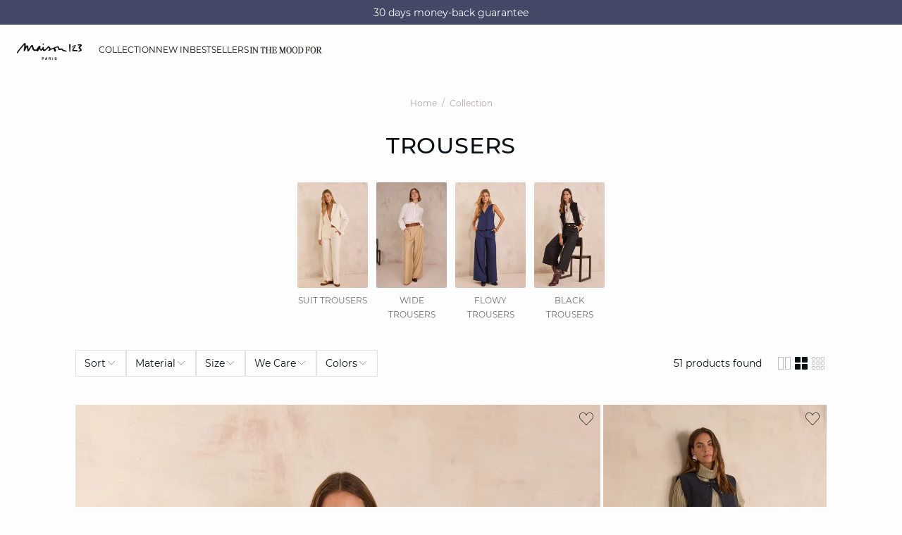

--- FILE ---
content_type: text/javascript; charset=utf-8
request_url: https://p.cquotient.com/pebble?tla=aaww-123_INT&activityType=viewCategory&callback=CQuotient._act_callback0&cookieId=&userId=&emailId=&products=id%3A%3A655631991%7C%7Csku%3A%3A%3B%3Bid%3A%3A655665693%7C%7Csku%3A%3A%3B%3Bid%3A%3A652910424%7C%7Csku%3A%3A%3B%3Bid%3A%3A655887937%7C%7Csku%3A%3A%3B%3Bid%3A%3A652764601%7C%7Csku%3A%3A%3B%3Bid%3A%3A653600127%7C%7Csku%3A%3A%3B%3Bid%3A%3A654924227%7C%7Csku%3A%3A%3B%3Bid%3A%3A654932307%7C%7Csku%3A%3A%3B%3Bid%3A%3A655319927%7C%7Csku%3A%3A%3B%3Bid%3A%3A655347626%7C%7Csku%3A%3A%3B%3Bid%3A%3A653965450%7C%7Csku%3A%3A%3B%3Bid%3A%3A654424701%7C%7Csku%3A%3A%3B%3Bid%3A%3A655888073%7C%7Csku%3A%3A%3B%3Bid%3A%3A655947891%7C%7Csku%3A%3A%3B%3Bid%3A%3A655631984%7C%7Csku%3A%3A%3B%3Bid%3A%3A655450471%7C%7Csku%3A%3A%3B%3Bid%3A%3A655947793%7C%7Csku%3A%3A%3B%3Bid%3A%3A655517941%7C%7Csku%3A%3A%3B%3Bid%3A%3A655945183%7C%7Csku%3A%3A%3B%3Bid%3A%3A655945278%7C%7Csku%3A%3A%3B%3Bid%3A%3A655289906%7C%7Csku%3A%3A%3B%3Bid%3A%3A655888175%7C%7Csku%3A%3A%3B%3Bid%3A%3A647871927%7C%7Csku%3A%3A%3B%3Bid%3A%3A653965448%7C%7Csku%3A%3A%3B%3Bid%3A%3A655286601%7C%7Csku%3A%3A%3B%3Bid%3A%3A654424744%7C%7Csku%3A%3A%3B%3Bid%3A%3A655572191%7C%7Csku%3A%3A%3B%3Bid%3A%3A655648672%7C%7Csku%3A%3A%3B%3Bid%3A%3A654924207%7C%7Csku%3A%3A%3B%3Bid%3A%3A653600107%7C%7Csku%3A%3A&categoryId=pantalons&refinements=%5B%7B%22name%22%3A%22Category%22%2C%22value%22%3A%22pantalons%22%7D%5D&personalized=false&sortingRule=Promo%207%20jours&realm=AAWW&siteId=123_INT&instanceType=prd&queryLocale=en_AL&locale=en_AL&referrer=&currentLocation=https%3A%2F%2Fint.maison123.com%2Fen_AL%2Ftrousers%2F&ls=true&_=1768586152589&v=v3.1.3&fbPixelId=__UNKNOWN__
body_size: 284
content:
/**/ typeof CQuotient._act_callback0 === 'function' && CQuotient._act_callback0([{"k":"__cq_uuid","v":"998bcc60-f304-11f0-ab1c-89a243d2329d","m":34128000},{"k":"__cq_seg","v":"0~0.00!1~0.00!2~0.00!3~0.00!4~0.00!5~0.00!6~0.00!7~0.00!8~0.00!9~0.00","m":2592000}]);